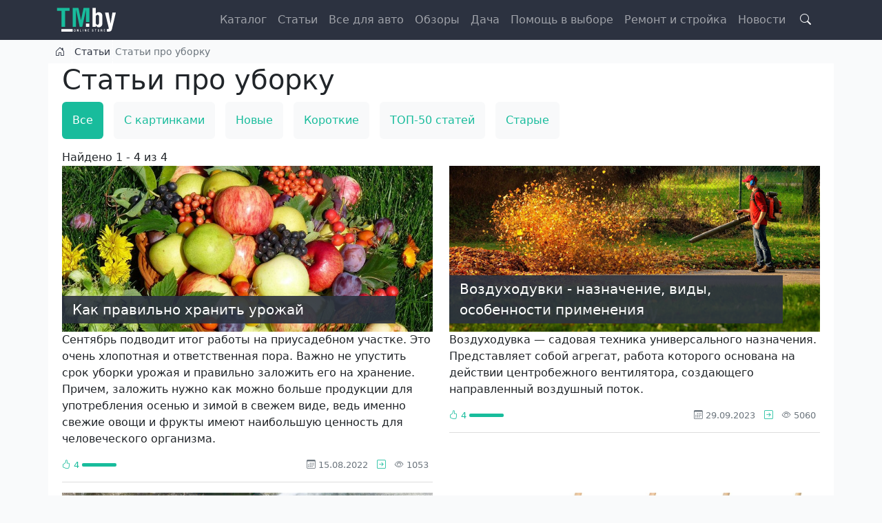

--- FILE ---
content_type: text/html; charset=UTF-8
request_url: https://blog.tm.by/articles/t/uborka
body_size: 6409
content:

<!DOCTYPE html>
<html lang="ru" dir="ltr" prefix="og: https://ogp.me/ns#" class="h-100">
  <head>
    <meta charset="utf-8" />
<meta name="description" content="Всегда свежие интересные статьи про уборку на сайте Интернет-магазин TM.by. Интересные статьи про уборку." />
<link rel="canonical" href="https://blog.tm.by/articles/t/uborka" />
<meta property="og:url" content="https://blog.tm.by/articles/t/uborka" />
<meta property="og:title" content="Подборка постов" />
<meta property="og:image" content="https://blog.tm.by/apple-touch-icon.png" />
<meta property="og:image:url" content="https://blog.tm.by/apple-touch-icon.png" />
<meta name="viewport" content="width=device-width, initial-scale=1.0" />

    <title>Интересные статьи про уборку читать — Интернет-магазин TM.by</title>
    <link rel="stylesheet" media="all" href="/sites/default/files/css/css_AoF-xiqzoL_8wynu3YKjxUnOqZLkYS17L2mSo_NZfJQ.css?delta=0&amp;language=ru&amp;theme=frz_bs5&amp;include=eJxljsEKgzAQRH8omlO_R3brGFI22bAbbfXrC3qw0MvAvAfDsGr3btQekckR-O5JlEkG77vkmn5NgTsleHiqIc62NpKRXvS5QFUrJPlAWOyY2P-mDN60et4wdWLBtGTpsHjz4eTBd-8o17Mt4-3xzLHovAq-4ERJKQ" />
<link rel="stylesheet" media="all" href="/sites/default/files/css/css_qhbCfTOsdCl20kkkGxNPx9Ycmy7jyrsFw3otkdoG-Uo.css?delta=1&amp;language=ru&amp;theme=frz_bs5&amp;include=eJxljsEKgzAQRH8omlO_R3brGFI22bAbbfXrC3qw0MvAvAfDsGr3btQekckR-O5JlEkG77vkmn5NgTsleHiqIc62NpKRXvS5QFUrJPlAWOyY2P-mDN60et4wdWLBtGTpsHjz4eTBd-8o17Mt4-3xzLHovAq-4ERJKQ" />

    
      <link rel="icon" href="/favicon.svg">
      <link rel="shortcut icon" href="/favicon.ico" type="image/vnd.microsoft.icon" />
      <link rel="apple-touch-icon" sizes="180x180" href="/apple-touch-icon.png">
      <link rel="icon" type="image/png" sizes="32x32" href="/favicon-32x32.png">
      <link rel="icon" type="image/png" sizes="16x16" href="/favicon-16x16.png">
      <link rel="manifest" href="/site.webmanifest">
      <!-- Yandex.RTB -->
      <script>window.yaContextCb=window.yaContextCb||[]</script>
<meta name="ca9eb32f75376f13153506aa2f4c1533" content="">
  </head>
  <body class="path-categorytag   d-flex flex-column h-100">
        <a href="#main-content" class="visually-hidden focusable skip-link">
      Перейти к основному содержанию
    </a>
    
      <div class="dialog-off-canvas-main-canvas d-flex flex-column h-100" data-off-canvas-main-canvas>
    

<header>
  

    <nav class="navbar navbar-expand-lg navbar-dark text-light bg-dark">
    <div class="container d-flex">
        <div class="region region-nav-branding">
    <div id="block-frz-bs5-branding">
  
    
  <div class="navbar-brand d-flex align-items-center">

    <a href="/" title="Главная" rel="home" class="site-logo d-block">
    <img src="/sites/default/files/logo.svg" alt="Главная" width="60" height="60" />
  </a>
  
  <div>
    
      </div>
</div>
</div>

  </div>


      <button class="btn-search-toggler btn collapsed order-md-last" type="button" data-bs-toggle="collapse"
              data-bs-target="#block-fulltext-search-top" aria-controls="navbarSupportedContent"
              aria-expanded="false" aria-label="Search toggle">
        <span class="bi bi-search"></span>
      </button>

      <button class="navbar-toggler collapsed" type="button" data-bs-toggle="collapse"
              data-bs-target="#navbarSupportedContent" aria-controls="navbarSupportedContent"
              aria-expanded="false" aria-label="Toggle navigation">
        <span class="navbar-toggler-icon"></span>
      </button>

      <div class="collapse navbar-collapse justify-content-md-end" id="navbarSupportedContent">
          <div class="region region-nav-main">
    <nav aria-labelledby="block-frz-bs5-main-navigation-menu" id="block-frz-bs5-main-navigation" class="block block-menu navigation menu--main">
            
  <div class="visually-hidden" id="block-frz-bs5-main-navigation-menu">Main navigation</div>
  

        
            <ul data-block="nav_main" class="navbar-nav justify-content-end flex-wrap nav-level-0">
                    <li class="nav-item">
          <a href="https://tm.by/catalog" title="Интернет-магазин TM.by" class="nav-link">Каталог</a>
      </li>

                    <li class="nav-item">
          <a href="/articles" title="Интересные статьи" class="nav-link" data-drupal-link-system-path="taxonomy/term/44931">Статьи</a>
      </li>

                    <li class="nav-item">
          <a href="/avto" class="nav-link" data-drupal-link-system-path="taxonomy/term/56277">Все для авто</a>
      </li>

                    <li class="nav-item">
          <a href="/reviews" class="nav-link" data-drupal-link-system-path="taxonomy/term/56283">Обзоры</a>
      </li>

                    <li class="nav-item">
          <a href="/dacha-sad-i-ogorod" class="nav-link" data-drupal-link-system-path="taxonomy/term/56276">Дача</a>
      </li>

                    <li class="nav-item">
          <a href="/howto" class="nav-link" data-drupal-link-system-path="taxonomy/term/56275">Помощь в выборе</a>
      </li>

                    <li class="nav-item">
          <a href="/remont-i-stroyka" class="nav-link" data-drupal-link-system-path="taxonomy/term/56278">Ремонт и стройка</a>
      </li>

                    <li class="nav-item">
          <a href="/news" title="Новости" class="nav-link" data-drupal-link-system-path="taxonomy/term/56155">Новости</a>
      </li>

        </ul>
  



  </nav>

  </div>

        
      </div>

    </div>
  </nav>
  
</header>

    <div class="region region-header-bottom">
    <div class="views-exposed-form collapse" data-drupal-selector="views-exposed-form-search-page-search" id="block-fulltext-search-top">
  
    
      <form data-block="header_bottom" action="/search" method="get" id="views-exposed-form-search-page-search" accept-charset="UTF-8">
  <div class="form--inline clearfix">
  <div class="js-form-item form-item js-form-type-textfield form-type-textfield js-form-item-fulltext form-item-fulltext">
      <label for="edit-fulltext">Поиск по тексту</label>
        
  <input placeholder="Поисковой запрос" autocomplete="off" data-drupal-selector="edit-fulltext" type="text" id="edit-fulltext" name="fulltext" value="" size="30" maxlength="128" class="form-text form-control" />


        </div>
<div data-drupal-selector="edit-actions" class="form-actions js-form-wrapper form-wrapper" id="edit-actions">
    <input data-drupal-selector="edit-submit-search" type="submit" id="edit-submit-search" value="Поиск" class="button js-form-submit form-submit btn btn-primary" />

</div>

</div>

</form>

  </div>

  </div>


<main role="main">
  <a id="main-content" tabindex="-1"></a>
  
  
  

  <div class="container">
            <div class="region region-breadcrumb">
    <div id="block-frz-bs5-breadcrumbs">
  
    
        <ul class="breadcrumb" itemscope itemtype="http://schema.org/BreadcrumbList">
                  <li class="breadcrumb__item" itemprop="itemListElement" itemscope
            itemtype="http://schema.org/ListItem">
          <a class="breadcrumb__link" href="/" itemprop="item">
            <span itemprop="name">Главная</span>
          </a>
          <meta itemprop="position" content="1"/>
        </li>
                        <li class="breadcrumb__item" itemprop="itemListElement" itemscope
            itemtype="http://schema.org/ListItem">
          <a class="breadcrumb__link" href="/articles" itemprop="item">
            <span itemprop="name">Статьи</span>
          </a>
          <meta itemprop="position" content="2"/>
        </li>
                        <li class="breadcrumb__item">
          <span class="breadcrumb__link breadcrumb__link--nolink">
            <span>Статьи про уборку</span>
          </span>
        </li>
            </ul>

  </div>

  </div>

        <div class="row g-0">
            <div class="order-1 order-lg-2 col-12">
          <div class="region region-content">
    <div data-drupal-messages-fallback class="hidden"></div>
<div id="block-frz-bs5-page-title">
  
    
      
<h1>Статьи про уборку</h1>


  </div>
<div id="block-frz-bs5-content">
  
    
      <div class="views-element-container"><div class="view view-sapi-content view-id-sapi_content view-display-id-page_cat_tag js-view-dom-id-c1825019602f53d194841504d57a772d220b73c4e99af9926b411422e226a19e">
  
    
      <div class="view-header">
      <ul class="nav nav-pills toolsm-nav"><li><span class="nav-link active">Все</span></li><li><a href="/articles/t/uborka/images" class="btn nav-link" title="Статьи про уборку с картинками">С картинками</a></li><li><a href="/articles/t/uborka/new" class="btn nav-link" title="Новые статьи про уборку">Новые</a></li><li><a href="/articles/t/uborka/short" class="btn nav-link" title="Короткие статьи про уборку">Короткие</a></li><li><a href="/t/uborka" class="btn nav-link" title="ТОП-50 статей про уборку">ТОП-50 статей</a></li><li><a href="/articles/t/uborka/old" class="btn nav-link" title="Старые статьи про уборку">Старые</a></li></ul>Найдено 1 - 4 из 4
    </div>
      
      <div class="view-content">
      <div data-drupal-views-infinite-scroll-content-wrapper class="views-infinite-scroll-content-wrapper clearfix"><div id="views-bootstrap-sapi-content-page-cat-tag"  class="grid views-view-grid">
  <div class="row">
          <div  class="col-md-6">
            

<div data-history-node-id="159395" class="v-mode-teaser etype-node node node--view-mode-teaser node--type-article position-relative is-image-1">
                        <div class="position-relative title-wrapper article-preview-block">
                
            <div class="field field--name-field-image field--type-image field--label-hidden field__item">  <a href="/articles/kak-pravilno-khranit-urozhay" hreflang="ru"><img loading="lazy" src="/sites/default/files/styles/article_sm/public/content/2022-06/n159395.jpg?h=da24739c&amp;itok=rTjCsl1Q" width="940" height="420" alt="Хранение урожая" class="img-fluid image-style-article-sm" />

</a>
</div>
      
                
                  
            <div class="field field--name-title field--type-string field--label-hidden field__item"><a href="/articles/kak-pravilno-khranit-urozhay" hreflang="ru">Как правильно хранить урожай</a></div>
      
                
            </div>
            
    
    
            <div class="clearfix text-formatted field field--name-body field--type-text-with-summary field--label-hidden field__item"><p>Сентябрь подводит итог работы на приусадебном участке. Это очень хлопотная и ответственная пора. Важно не упустить срок уборки урожая и правильно заложить его на хранение. Причем, заложить нужно как можно больше продукции для употребления осе­нью и зимой в свежем виде, ведь именно свежие ово­щи и фрукты имеют наибольшую ценность для чело­веческого организма.</p>
</div>
      
<div  class="bottom-line d-flex justify-content-between">
    <div class="d-flex align-items-center"><div class="me-1 text-primary"><i class="bi bi-hand-thumbs-up"></i> 4</div><div class="progress bg-danger" style="overflow: hidden;height:5px;width:50px"><div class="progress-bar bg-primary" style="height:5px;width:100%"></div>
</div>
</div>
  <div class="node__links">
    <ul class="links inline"><li><span class="d-none d-sm-inline-block"><i class="bi bi-calendar3"></i> 15.08.2022</span></li><li><a href="/articles/kak-pravilno-khranit-urozhay" rel="tag" title="Как правильно хранить урожай" hreflang="ru"><i class="bi bi-arrow-right-square"></i></a></li><li><i class="bi bi-eye"></i> 1053 <span class="visually-hidden">просмотра</span></li></ul>  </div>

  </div>
</div>

      </div>
          <div  class="col-md-6">
            

<div data-history-node-id="159432" class="v-mode-teaser etype-node node node--view-mode-teaser node--type-article position-relative is-image-1">
                        <div class="position-relative title-wrapper article-preview-block">
                
            <div class="field field--name-field-image field--type-image field--label-hidden field__item">  <a href="/articles/vozdukhoduvki-naznachenie-vidy-osobennosti-primeneniya" hreflang="ru"><img loading="lazy" src="/sites/default/files/styles/article_sm/public/content/2023-09/n159432_0.jpg?itok=GYd5-2Wz" width="940" height="420" alt="" class="img-fluid image-style-article-sm" />

</a>
</div>
      
                
                  
            <div class="field field--name-title field--type-string field--label-hidden field__item"><a href="/articles/vozdukhoduvki-naznachenie-vidy-osobennosti-primeneniya" hreflang="ru">Воздуходувки - назначение, виды, особенности применения</a></div>
      
                
            </div>
            
    
    
            <div class="clearfix text-formatted field field--name-body field--type-text-with-summary field--label-hidden field__item"><p>Воздуходувка — садовая техника универсального назначения. Представляет собой агрегат, работа которого основана на действии центробежного вентилятора, создающего направленный воздушный поток.</p></div>
      
<div  class="bottom-line d-flex justify-content-between">
    <div class="d-flex align-items-center"><div class="me-1 text-primary"><i class="bi bi-hand-thumbs-up"></i> 4</div><div class="progress bg-danger" style="overflow: hidden;height:5px;width:50px"><div class="progress-bar bg-primary" style="height:5px;width:100%"></div>
</div>
</div>
  <div class="node__links">
    <ul class="links inline"><li><span class="d-none d-sm-inline-block"><i class="bi bi-calendar3"></i> 29.09.2023</span></li><li><a href="/articles/vozdukhoduvki-naznachenie-vidy-osobennosti-primeneniya" rel="tag" title="Воздуходувки - назначение, виды, особенности применения" hreflang="ru"><i class="bi bi-arrow-right-square"></i></a></li><li><i class="bi bi-eye"></i> 5060 <span class="visually-hidden">просмотров</span></li></ul>  </div>

  </div>
</div>

      </div>
          <div  class="col-md-6">
            

<div data-history-node-id="159365" class="v-mode-teaser etype-node node node--view-mode-teaser node--type-article position-relative is-image-1">
                        <div class="position-relative title-wrapper article-preview-block">
                
            <div class="field field--name-field-image field--type-image field--label-hidden field__item">  <a href="/articles/kak-vybrat-snegouborochnuyu-mashinu" hreflang="ru"><img loading="lazy" src="/sites/default/files/styles/article_sm/public/content/2022-04/n159365_0.jpg?h=ff28df15&amp;itok=HkD8pKpi" width="940" height="420" alt="снегоуборочная машина" class="img-fluid image-style-article-sm" />

</a>
</div>
      
                
                  
            <div class="field field--name-title field--type-string field--label-hidden field__item"><a href="/articles/kak-vybrat-snegouborochnuyu-mashinu" hreflang="ru">Как выбрать снегоуборочную машину?</a></div>
      
                
            </div>
            
    
    
            <div class="clearfix text-formatted field field--name-body field--type-text-with-summary field--label-hidden field__item">Для загородного дома однозначным важным помощником в зимний период будет снегоуборочная машина (СМ). Это оборудование гусеничного или колесного типа, предназначенное для уборки снега в различных сферах. При выборе стоит учитывать мощность двигателя. Этот показатель влияет на то, что именно сможет убрать машина: снег, наст или лед.</div>
      
<div  class="bottom-line d-flex justify-content-between">
    <div class="d-flex align-items-center"><div class="me-1 text-primary"><i class="bi bi-hand-thumbs-up"></i> 14</div><div class="progress bg-danger" style="overflow: hidden;height:5px;width:50px"><div class="progress-bar bg-primary" style="height:5px;width:100%"></div>
</div>
</div>
  <div class="node__links">
    <ul class="links inline"><li><span class="d-none d-sm-inline-block"><i class="bi bi-calendar3"></i> 31.12.2021</span></li><li><a href="/articles/kak-vybrat-snegouborochnuyu-mashinu" rel="tag" title="Как выбрать снегоуборочную машину?" hreflang="ru"><i class="bi bi-arrow-right-square"></i></a></li><li><i class="bi bi-eye"></i> 245 <span class="visually-hidden">просмотров</span></li></ul>  </div>

  </div>
</div>

      </div>
          <div  class="col-md-6">
            

<div data-history-node-id="159389" class="v-mode-teaser etype-node node node--view-mode-teaser node--type-article position-relative is-image-1">
                        <div class="position-relative title-wrapper article-preview-block">
                
            <div class="field field--name-field-image field--type-image field--label-hidden field__item">  <a href="/articles/vidy-lopat-kakuyu-luchshe-vybrat" hreflang="ru"><img loading="lazy" src="/sites/default/files/styles/article_sm/public/content/2022-12/n159389.jpg?h=c9268bce&amp;itok=rBq9prtM" width="940" height="420" alt="Виды лопат" class="img-fluid image-style-article-sm" />

</a>
</div>
      
                
                  
            <div class="field field--name-title field--type-string field--label-hidden field__item"><a href="/articles/vidy-lopat-kakuyu-luchshe-vybrat" hreflang="ru">Виды лопат: какую лучше выбрать</a></div>
      
                
            </div>
            
    
    
            <div class="clearfix text-formatted field field--name-body field--type-text-with-summary field--label-hidden field__item"><p>Функция лопаты - подъем, перемещение и копание любого сыпучего материала: гравия, почвы, песка, угля, снега и т.д. Лопата оснащена широким лезвием, прикрепленным к ручке. Лезвие лопаты изготавливается из твердого пластика или стали, а черенок – из древесины, пластика или армированного стекловолокна. Существуют разные виды лопат, используемые в зависимости от рабочей задачи и условий работы.</p>
</div>
      
<div  class="bottom-line d-flex justify-content-between">
    <div class="d-flex align-items-center"><div class="me-1 text-primary"><i class="bi bi-hand-thumbs-up"></i> 13</div><div class="progress bg-danger" style="overflow: hidden;height:5px;width:50px"><div class="progress-bar bg-primary" style="height:5px;width:92.86%"></div>
</div>
<div class="ms-1 text-danger"><i class="bi bi-hand-thumbs-down"></i> 1</div></div>
  <div class="node__links">
    <ul class="links inline"><li><span class="d-none d-sm-inline-block"><i class="bi bi-calendar3"></i> 21.06.2022</span></li><li><a href="/articles/vidy-lopat-kakuyu-luchshe-vybrat" rel="tag" title="Виды лопат: какую лучше выбрать" hreflang="ru"><i class="bi bi-arrow-right-square"></i></a></li><li><i class="bi bi-eye"></i> 2745 <span class="visually-hidden">просмотров</span></li></ul>  </div>

  </div>
</div>

      </div>
      </div>
</div>
</div>

    </div>
  
      

          </div>
</div>

  </div>

  </div>

      </div>
          </div>
  </div>

</main>

<footer id="page-footer" class="mt-auto   footer-dark text-light bg-dark">
  <div class="container">
      <div class="region region-footer">
    <div class="v-mode-default etype-block-content" id="block-footer">
  
    
      
            <div class="clearfix text-formatted field field--name-body field--type-text-with-summary field--label-hidden field__item"><p class="text-align-center">2015-2026 © Вся информация на сайте – собственность интернет-магазина TM.by<br>Все права защищены. Публикация информации с сайта без разрешения правообладателя запрещена</p></div>
      
  </div>

  </div>

  </div>
</footer>

  </div>

    
    <script type="application/json" data-drupal-selector="drupal-settings-json">{"path":{"baseUrl":"\/","pathPrefix":"","currentPath":"categorytag\/44931\/56255","currentPathIsAdmin":false,"isFront":false,"currentLanguage":"ru"},"pluralDelimiter":"\u0003","suppressDeprecationErrors":true,"ajaxPageState":{"libraries":"eJxlztEKwzAIBdAfStanfU8wnQ0OE0uu62i_frBuXWEvoucqmM0c3mm-DpnAIZ_mo413RCVn-Dkvapk0wleVVs5JZYAKI4zWeWjWK6lsHKa-pYy_y4PNinJ0KqEzZmuQhZNTVk6TqHMffh7fHrDCue6_L8JPDO96qXZ76IeStEmaOCeM3VT3lfjVuOsLq9VnpQ","theme":"frz_bs5","theme_token":null},"ajaxTrustedUrl":{"\/search":true},"views":{"ajax_path":"\/views\/ajax","ajaxViews":{"views_dom_id:c1825019602f53d194841504d57a772d220b73c4e99af9926b411422e226a19e":{"view_name":"sapi_content","view_display_id":"page_cat_tag","view_args":"44931\/56255","view_path":"\/categorytag\/44931\/56255","view_base_path":"categorytag\/%term_cat\/%term_tag","view_dom_id":"c1825019602f53d194841504d57a772d220b73c4e99af9926b411422e226a19e","pager_element":0}}},"field_group":{"html_element":{"mode":"teaser","context":"view","settings":{"classes":"bottom-line d-flex justify-content-between","show_empty_fields":false,"id":"","element":"div","show_label":false,"label_element":"h3","label_element_classes":"","attributes":"","effect":"none","speed":"fast"}}},"user":{"uid":0,"permissionsHash":"4fbb9739c173bc5b686f645f0bbf64c5d551cb9b897211580a81d78b6c6034a3"}}</script>
<script src="/sites/default/files/js/js_PztURWPYsRxfpyJ00NyQsaxpnZ0t7gR7lW-3MMfvuNY.js?scope=footer&amp;delta=0&amp;language=ru&amp;theme=frz_bs5&amp;include=eJw9yFEKgCAMANALOfzyPKIxx2I42UZBpw-K-nu8rhoe1lbJ_SfsDtICPdKwq3YvmVRJEKJROhhPrzwHTw6svpmK5GfhW3j3BsJzJK8"></script>

      <script src="https://yandex.ru/ads/system/context.js" async onerror="Drupal.disoft_ads.error()"></script>
  </body>
</html>


--- FILE ---
content_type: image/svg+xml
request_url: https://blog.tm.by/sites/default/files/logo.svg
body_size: 4286
content:
<?xml version="1.0" encoding="UTF-8"?>
<!DOCTYPE svg PUBLIC "-//W3C//DTD SVG 1.1//EN" "http://www.w3.org/Graphics/SVG/1.1/DTD/svg11.dtd">
<!-- Creator: CorelDRAW 2020 (64-Bit) -->
<svg xmlns="http://www.w3.org/2000/svg" xml:space="preserve" width="130px" height="60px" version="1.1" style="shape-rendering:geometricPrecision; text-rendering:geometricPrecision; image-rendering:optimizeQuality; fill-rule:evenodd; clip-rule:evenodd"
viewBox="0 0 130 60"
 xmlns:xlink="http://www.w3.org/1999/xlink"
 xmlns:xodm="http://www.corel.com/coreldraw/odm/2003">
 <defs>
  <style type="text/css">
   <![CDATA[
    .fil0 {fill:#FEFEFE;fill-rule:nonzero}
    .fil1 {fill:#18BC9C;fill-rule:nonzero}
   ]]>
  </style>
 </defs>
 <g id="Слой_x0020_1">
  <metadata id="CorelCorpID_0Corel-Layer"/>
  <path class="fil0" d="M104.72 13.88l7.84 0 4.16 23.94 0.13 0 3.99 -23.94 7.37 0 -8.06 34.16 -0.22 0.96c-0.58,2.53 -1.41,4.24 -2.51,5.13 -1.08,0.89 -2.72,1.34 -4.92,1.34 -1.29,0 -2.53,-0.08 -3.7,-0.22l0 -5.32 2.56 0c0.5,0 0.89,-0.2 1.14,-0.59 0.27,-0.39 0.39,-0.88 0.39,-1.48 0,-0.18 -2.72,-11.51 -8.17,-33.98z"/>
  <path class="fil0" d="M77.94 45.07l0 -41.24 7.03 0 0 12.35c0.58,-0.86 1.39,-1.59 2.43,-2.19 1.05,-0.6 2.24,-0.91 3.55,-0.91 2.37,0 4.33,0.72 5.87,2.16 1.54,1.44 2.31,3.63 2.31,6.57l0 15.36c0,2.85 -0.79,5.03 -2.36,6.54 -1.57,1.52 -3.5,2.28 -5.82,2.28 -1.23,0 -2.43,-0.39 -3.58,-1.18 -1.14,-0.79 -1.94,-1.77 -2.4,-2.95l0 3.21 -7.03 0zm7.03 -8.4c0,1.21 0.34,2.15 1.02,2.8 0.69,0.65 1.51,0.98 2.46,0.98 0.96,0 1.77,-0.32 2.41,-0.96 0.64,-0.62 0.96,-1.53 0.96,-2.7l0 -14.28c0,-1.17 -0.32,-2.08 -0.96,-2.71 -0.64,-0.64 -1.45,-0.95 -2.41,-0.95 -0.95,0 -1.77,0.32 -2.46,0.98 -0.68,0.65 -1.02,1.58 -1.02,2.79l0 14.05z"/>
  <polygon class="fil0" points="63.59,37.74 63.59,45.07 70.9,45.07 70.9,37.74 "/>
  <polygon class="fil0" points="10.54,49.99 10.54,55.68 34.87,55.68 34.87,49.99 "/>
  <polygon class="fil1" points="34.91,3.83 34.91,45.07 42.22,45.07 42.22,7.77 42.28,7.77 50.1,45.07 55.7,45.07 63.53,7.71 63.59,7.71 63.59,34.39 70.9,34.39 70.9,3.83 58.39,3.83 52.9,30.62 47.42,3.83 "/>
  <polygon class="fil1" points="1.21,10.11 1.21,3.83 28.46,3.83 28.46,10.11 18.75,10.11 18.75,45.07 10.92,45.07 10.92,10.11 "/>
  <path class="fil0" d="M37.87 51.96l0 1.78c0,1.24 0.66,1.65 1.6,1.65 0.94,0 1.57,-0.4 1.57,-1.65l0 -1.78c0,-1.25 -0.63,-1.68 -1.57,-1.68 -0.94,0 -1.6,0.44 -1.6,1.68zm1.6 -0.93c0.4,0 0.62,0.31 0.62,0.83l0 2c0,0.51 -0.22,0.79 -0.62,0.79 -0.44,0 -0.65,-0.28 -0.65,-0.79l0 -2.01c0,-0.52 0.21,-0.82 0.65,-0.82zm4.93 -0.66l0 4.91 0.87 0 0 -1.74c0,-0.5 -0.01,-1.35 -0.11,-1.83l0 0 1.37 3.57 1 0 0 -4.91 -0.87 0 0 1.74c0,0.56 0.02,1.28 0.12,1.83l-0.01 0 -1.36 -3.57 -1.01 0zm7.46 0l-0.94 0 0 4.91 2.63 0 0 -0.75 -1.69 0 0 -4.16zm5.83 0l-0.93 0 0 4.91 0.93 0 0 -4.91zm3.39 0l0 4.91 0.87 0 0 -1.74c0,-0.5 -0.01,-1.35 -0.11,-1.83l0 0 1.36 3.57 1.01 0 0 -4.91 -0.87 0 0 1.74c0,0.56 0.01,1.28 0.12,1.83l-0.01 0 -1.36 -3.57 -1.01 0zm6.52 0l0 4.91 2.63 0 0 -0.75 -1.7 0 0 -1.52 1.55 0 0 -0.75 -1.55 0 0 -1.14 1.7 0 0 -0.75 -2.63 0zm12.05 1.55l0 -0.15c0,-0.99 -0.52,-1.49 -1.45,-1.49 -0.85,0 -1.45,0.46 -1.45,1.27 0,0.53 0.24,0.95 0.73,1.27l0.83 0.54c0.35,0.22 0.51,0.42 0.51,0.73 0,0.31 -0.19,0.56 -0.55,0.56 -0.35,0 -0.68,-0.18 -0.68,-0.87l0 -0.19 -0.89 0 0 0.19c0,1.01 0.53,1.61 1.57,1.61 0.98,0 1.51,-0.51 1.51,-1.38 0,-0.73 -0.32,-1.03 -0.83,-1.38l-0.96 -0.63c-0.19,-0.13 -0.31,-0.27 -0.31,-0.56 0,-0.27 0.23,-0.41 0.5,-0.41 0.36,0 0.58,0.23 0.58,0.83l0 0.06 0.89 0zm5.28 -0.8l1.16 0 0 -0.75 -3.25 0 0 0.75 1.16 0 0 4.16 0.93 0 0 -4.16zm4.3 0.84l0 1.78c0,1.24 0.66,1.65 1.59,1.65 0.95,0 1.58,-0.4 1.58,-1.65l0 -1.78c0,-1.25 -0.63,-1.68 -1.58,-1.68 -0.93,0 -1.59,0.44 -1.59,1.68zm1.59 -0.93c0.41,0 0.63,0.31 0.63,0.83l0 2c0,0.51 -0.22,0.79 -0.63,0.79 -0.44,0 -0.64,-0.28 -0.64,-0.79l0 -2.01c0,-0.52 0.2,-0.82 0.64,-0.82zm5.87 2.17l0.68 0c0.43,0 0.56,0.34 0.56,0.71l0 0.57c0,0.31 0.04,0.65 0.22,0.8l0.94 0 0 -0.15c-0.22,0 -0.23,-0.37 -0.23,-0.82l0 -0.63c0,-0.35 -0.13,-0.77 -0.67,-0.88 0.44,-0.06 0.74,-0.43 0.74,-1.16 0,-0.71 -0.48,-1.27 -1.23,-1.27l-1.94 0 0 4.91 0.93 0 0 -2.08zm0 -2.11l0.61 0c0.41,0 0.68,0.15 0.68,0.69 0,0.55 -0.33,0.72 -0.66,0.72l-0.63 0 0 -1.41zm5.6 -0.72l0 4.91 2.62 0 0 -0.75 -1.69 0 0 -1.52 1.54 0 0 -0.75 -1.54 0 0 -1.14 1.69 0 0 -0.75 -2.62 0z"/>
 </g>
</svg>
